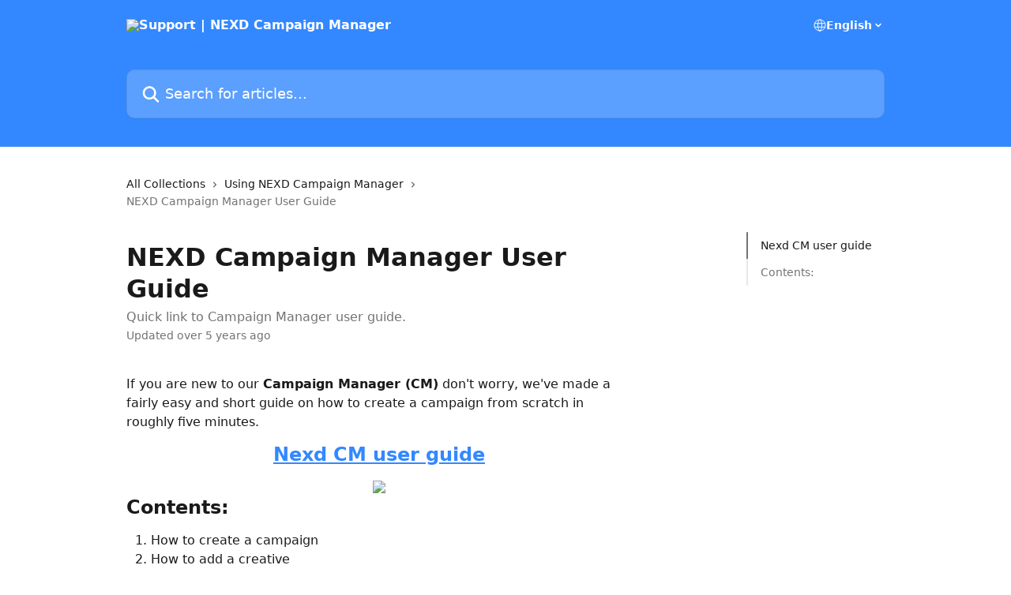

--- FILE ---
content_type: application/javascript
request_url: https://static.intercomassets.com/_next/static/chunks/2735-8954effe331a5dbf.js
body_size: 5178
content:
try{let e="undefined"!=typeof window?window:"undefined"!=typeof global?global:"undefined"!=typeof globalThis?globalThis:"undefined"!=typeof self?self:{},t=(new e.Error).stack;t&&(e._sentryDebugIds=e._sentryDebugIds||{},e._sentryDebugIds[t]="a6248457-03ca-4250-89fc-1d3b5ad153b4",e._sentryDebugIdIdentifier="sentry-dbid-a6248457-03ca-4250-89fc-1d3b5ad153b4")}catch(e){}"use strict";(self.webpackChunk_N_E=self.webpackChunk_N_E||[]).push([[2735],{12735:(e,t,r)=>{r.r(t),r.d(t,{__N_SSP:()=>H,default:()=>U});var a=r(37876),i=r(94250),l=r.n(i),s=r(20324),n=r(97946),c=r(15039),o=r.n(c),d=r(9823),m=r(8733);function x(e){let{author:t,isMessengerIframe:r,lastUpdated:i}=e;return(0,a.jsx)("div",{className:o()("avatar__info -mt-0.5 text-base",{"max-messenger:text-sm":r}),children:(0,a.jsxs)("span",{className:"text-body-secondary-color",children:[t&&(0,a.jsx)("div",{children:(0,a.jsx)(m.A,{id:"article.written_by",values:{author:t.name,b:e=>(0,a.jsx)("span",{children:e})}})})," ",i]})})}function b(e){let{author:t,isMessengerIframe:r,lastUpdated:i}=e;return(0,a.jsxs)("div",{className:"avatar",children:[t&&(0,a.jsx)("div",{className:"avatar__photo",children:(0,a.jsx)(n.A,{adminAvatar:t.avatar,adminName:t.name,forArticle:!0,isMessengerIframe:r})}),(0,a.jsx)(x,{author:t,lastUpdated:i,isMessengerIframe:r})]})}function u(e){let{author:t,description:r,isMessengerIframe:i,lastUpdated:l,renderTitle:s,title:n}=e;return(0,a.jsx)("div",{className:"mb-10 max-lg:mb-6",children:(0,a.jsxs)("div",{className:o()("flex flex-col",{"gap-1":i,"gap-4":!i}),children:[(0,a.jsx)(d.A,{subtitle:r,title:s?n:null,muteSubtitle:!0,isMessengerIframe:i}),(0,a.jsx)(b,{author:t,lastUpdated:l,isMessengerIframe:i})]})})}function f(e){let{attachments:t}=e;if(!t||0===t.attachments.length)return null;let r=(0,a.jsxs)("svg",{className:"interface-icon o__standard o__standard__attachment",width:"16",height:"16",xmlns:"http://www.w3.org/2000/svg",children:[(0,a.jsx)("title",{children:(0,a.jsx)(m.A,{id:"article.attachment_icon"})}),(0,a.jsx)("path",{d:"M8.256 1.454a3.7 3.7 0 015.233 5.232L8.186 11.99a2.2 2.2 0 01-3.112-3.112l3.182-3.182a.7.7 0 11.99.99L6.064 9.868A.8.8 0 107.196 11l5.303-5.304a2.3 2.3 0 00-3.253-3.252L3.943 7.747a3.8 3.8 0 005.374 5.374l3.182-3.182a.7.7 0 01.99.99l-3.182 3.182a5.2 5.2 0 01-7.354-7.354l5.303-5.303z"})]}),i=t.attachments.map((e,t)=>(0,a.jsx)("div",{className:"intercom-attachment",children:(0,a.jsxs)("div",{className:"flex flex-row items-center",children:[(0,a.jsx)("div",{className:"flex flex-col",children:r}),(0,a.jsx)("div",{className:"flex flex-col",children:(0,a.jsx)("a",{href:e.url,target:"_blank",rel:"noopener noreferrer",children:e.name})})]})},t));return(0,a.jsx)("div",{className:"attachments intercom-attachments",children:i})}var h=r(77742),p=r(14232);function j(){return(0,a.jsxs)("section",{className:"mt-6",children:[(0,a.jsx)("hr",{className:"bg-body-border"}),(0,a.jsxs)("div",{className:"t__h4 mb-4",children:["\uD83D\uDCA1",(0,a.jsx)("b",{className:"ml-1 font-bold",children:(0,a.jsx)(m.A,{id:"community_banner.tip"})})]}),(0,a.jsxs)("p",{className:"text-center",children:[(0,a.jsx)(m.A,{id:"community_banner.label",values:{b:e=>(0,a.jsx)("b",{children:e}),link:(0,a.jsx)("a",{href:"https://community.intercom.com/?utm_source=ii-help-center&utm_medium=internal",children:(0,a.jsx)(m.A,{id:"community_banner.link_label"})})}}),(0,a.jsx)("br",{}),(0,a.jsx)(m.A,{id:"community_banner.description"})]}),(0,a.jsx)("hr",{className:"bg-body-border"})]})}var g=r(68836);function y(e){let{isMessengerIframe:t,isSheet:r,relatedArticles:i,renderDivider:s}=e;return(0,a.jsxs)("section",{className:"jsx-62724fba150252e0 "+(o()("related_articles",{"!m-0":t||r,"mt-8":!s,"my-6":s})||""),children:[s&&(0,a.jsx)("hr",{className:"jsx-62724fba150252e0 my-6 sm:my-8"}),(0,a.jsx)("div",{className:"jsx-62724fba150252e0 "+(o()("mb-3 text-xl font-bold",{"!mb-0":t||r})||""),children:(0,a.jsx)(m.A,{id:"article.related_articles"})}),(0,a.jsx)(g.A,{articles:i,useExpandedFormat:t||r,isRelatedArticles:!0}),(0,a.jsx)(l(),{id:"62724fba150252e0",children:".related_articles section a{color:initial}"})]})}function v(e){let{articleHeadings:t,isRenderedInArticle:r}=e,[i,s]=(0,p.useState)(t.map(e=>({link:"#".concat(e.idAttribute),text:"",type:e.type}))),n=i.map(e=>e.link),[c,d]=(0,p.useState)(!r),x=(0,p.useRef)(null),{activeHeader:b}=function(e){let[t,r]=(0,p.useState)(""),[a]=(0,p.useState)(new Set),[i,l]=(0,p.useState)(!1),s=(0,p.useRef)(0);return(0,p.useEffect)(()=>{let n=new IntersectionObserver(n=>{n.forEach(n=>{let c="#".concat(n.target.getAttribute("id"));n.intersectionRatio>0?a.add(c):a.delete(c);let o=e.find(e=>a.has(e));if(o&&(r(o),s.current=window.scrollY,l(!1)),s.current-window.scrollY>0&&c===t&&!i){let a=e[e.indexOf(t)-1];a&&(r(a),l(!0))}})},{rootMargin:"0% 0% -50% 0%"});document.querySelectorAll("article h1, article h2").forEach(e=>{n.observe(e)})},[t,e,i,a]),{activeHeader:t}}(n);(0,p.useEffect)(()=>{s(t.map(e=>{var t;return{link:"#".concat(e.idAttribute),text:(t=e.text,new DOMParser().parseFromString(t,"text/html").body.textContent),type:e.type}}))},[t,s]),(0,p.useEffect)(()=>{var e,t;if(r||!(null==(e=x.current)?void 0:e.scrollTo))return;let a=document.getElementById(b),i=(null==a?void 0:a.offsetTop)?(null==a?void 0:a.offsetTop)-13:0;null==(t=x.current)||t.scrollTo({behavior:"auto",top:i})},[b,r]);let u=(0,a.jsx)("svg",{className:"ml-2 mr-4 mt-3 transition-transform",transform:c?"rotate(180)":"",width:"16",height:"16",fill:"none",xmlns:"http://www.w3.org/2000/svg",children:(0,a.jsx)("path",{fillRule:"evenodd",clipRule:"evenodd",d:"M3.93353 5.93451C4.24595 5.62209 4.75248 5.62209 5.0649 5.93451L7.99922 8.86882L10.9335 5.93451C11.246 5.62209 11.7525 5.62209 12.0649 5.93451C12.3773 6.24693 12.3773 6.75346 12.0649 7.06588L8.5649 10.5659C8.25249 10.8783 7.74595 10.8783 7.43353 10.5659L3.93353 7.06588C3.62111 6.75346 3.62111 6.24693 3.93353 5.93451Z",fill:"currentColor"})});return(0,a.jsxs)("div",{ref:x,className:"jsx-27f84a20f81f6ce9 "+(o()("table-of-contents max-h-[calc(100vh-96px)] overflow-y-auto rounded-2xl text-body-primary-color hover:text-primary max-lg:border max-lg:border-solid max-lg:border-body-border max-lg:shadow-solid-1")||""),children:[(0,a.jsxs)("div",{"data-testid":"toc-dropdown",onClick:()=>{d(!c)},className:"jsx-27f84a20f81f6ce9 "+(o()("hidden cursor-pointer justify-between border-b max-lg:flex max-lg:flex-row max-lg:border-x-0 max-lg:border-t-0 max-lg:border-solid max-lg:border-b-body-border",{"border-b-0":!c})||""),children:[(0,a.jsx)("div",{className:"jsx-27f84a20f81f6ce9 my-2 max-lg:pl-4",children:(0,a.jsx)(m.A,{id:"article.table_of_contents"})}),(0,a.jsx)("div",{className:"jsx-27f84a20f81f6ce9 ",children:u})]}),(0,a.jsx)("div",{"data-testid":"toc-body",className:"jsx-27f84a20f81f6ce9 "+(o()({hidden:!c},"my-2")||""),children:i.map((e,t)=>{let{link:r,text:i,type:l}=e;return(0,a.jsx)("section",{"data-testid":"toc-section-".concat(t),className:"jsx-27f84a20f81f6ce9 "+(o()("flex border-y-0 border-e-0 border-s-2 border-solid py-1.5 max-lg:border-none",{"border-body-toc-active-border":""===b&&0===t||b===r,"border-body-toc-inactive-border":""!==b&&0!==t&&b!==r,"px-4":"heading"===l,"px-7":"heading"!==l})||""),children:(0,a.jsx)("a",{id:r,href:r,"data-testid":"toc-link-".concat(t),className:"jsx-27f84a20f81f6ce9 "+"w-full no-underline hover:text-body-primary-color max-lg:inline-block max-lg:text-body-primary-color max-lg:hover:text-primary lg:text-base ".concat(""===b&&0===t||b===r?"font-toc-active text-body-primary-color":"text-body-toc-inactive-color"),children:i})},t)})}),(0,a.jsx)(l(),{id:"27f84a20f81f6ce9",children:".table-of-contents::-webkit-scrollbar{width:8px}.table-of-contents::-webkit-scrollbar-thumb{background-color:#f2f2f2;border-radius:8px}"})]})}var _=r(98121),w=r(78094);function N(e){let t,{articleContent:r,articleHasToC:i,articleHeadings:n,isAcademy:c,isMessengerIframe:d,isMobileSdk:m,isSheet:x,relatedArticles:b,renderCommunityBanner:g,renderTitle:N}=e,{locale:k}=(0,h.A)(),A=(0,w.i)("disableNoMarginClassTransformation"),I=(0,p.useRef)(null);(0,p.useEffect)(()=>{A&&I.current&&I.current.querySelectorAll(".intercom-interblocks-paragraph p").forEach(e=>{var t;""===(null!=(t=e.textContent)?t:"").trim()&&e.classList.add("hidden")})},[A,r]),t=r.synced&&!r.isStandaloneApp?(0,a.jsx)(_.Y,{html:r.blocks[0].content,element:"div"}):new s.ReactView().render(r.blocks);let C=r.blocks.filter(e=>"attachmentList"===e.type).map((e,t)=>(0,a.jsx)(f,{attachments:e},t)),S=b&&b.length>0&&!m&&!c,E=g&&"en"===k&&!c;return(0,a.jsx)("div",{className:o()({"pt-6":x}),children:(0,a.jsxs)("div",{className:"article intercom-force-break",children:[!c&&(0,a.jsx)(u,{author:r.author,description:r.description,lastUpdated:r.lastUpdated,renderTitle:N,title:r.title,isMessengerIframe:d}),(0,a.jsxs)("div",{className:"jsx-4bed0c08ce36899e "+(o()({"flex-col":i})||""),children:[i&&!m&&(0,a.jsx)("div",{className:"jsx-4bed0c08ce36899e "+(o()("mb-7 ml-0 text-md max-messenger:mb-6 lg:hidden",{"max-messenger:text-base":d})||""),children:(0,a.jsx)(v,{articleHeadings:n,isRenderedInArticle:!0})}),(0,a.jsx)("div",{className:"jsx-4bed0c08ce36899e article_body",children:(0,a.jsxs)("article",{ref:I,className:"jsx-4bed0c08ce36899e "+(o()({"remove-empty-paragraph-spacing":A,"zendesk-article overflow-scroll whitespace-normal":r.synced})||""),children:[t,C,E&&(0,a.jsx)(j,{}),S&&(0,a.jsx)(y,{relatedArticles:b,isMessengerIframe:d,isSheet:x,renderDivider:!E})]})}),(0,a.jsx)(l(),{id:"4bed0c08ce36899e",children:".article_body a:not(.intercom-h2b-button){color:var(--primary-color)}article a.intercom-h2b-button{background-color:var(--primary-color);border:0}.zendesk-article table{overflow-x:scroll!important;display:block!important;height:auto!important}.intercom-interblocks-unordered-nested-list ul,.intercom-interblocks-ordered-nested-list ol{margin-top:16px;margin-bottom:16px}.intercom-interblocks-unordered-nested-list ul .intercom-interblocks-unordered-nested-list ul,.intercom-interblocks-unordered-nested-list ul .intercom-interblocks-ordered-nested-list ol,.intercom-interblocks-ordered-nested-list ol .intercom-interblocks-ordered-nested-list ol,.intercom-interblocks-ordered-nested-list ol .intercom-interblocks-unordered-nested-list ul{margin-top:0;margin-bottom:0}.intercom-interblocks-image a:focus{outline-offset:3px}"})]})]})})}function k(e){let{id:t,onClick:r,reaction:i,selected:l}=e,s=(0,h.A)();return(0,a.jsx)("button",{className:o()("intercom-reaction",{"intercom-reaction-selected":l}),"aria-label":s.formatMessage({id:"reaction_picker.reaction.".concat(t,".aria_label")}),tabIndex:0,"data-reaction-text":t,"aria-pressed":l,onClick:r,children:(0,a.jsx)("span",{title:s.formatMessage({id:"reaction_picker.reaction.".concat(t,".title")}),children:i})})}var A=r(94629),I=r(89672),C=r(20804);let S=[{emoji:"\uD83D\uDE1E",id:"disappointed",index:2},{emoji:"\uD83D\uDE10",id:"neutral",index:1},{emoji:"\uD83D\uDE03",id:"smiley",index:0}];function E(e){let{articleContentId:t,articleId:r,helpCenterId:i,selectedReaction:l}=e,s=(0,h.A)(),{handleArticleReaction:n,selectedReactionIndex:c}=function(e){let{articleContentId:t,articleId:r,helpCenterId:a,selectedReaction:i}=e,[l,s]=(0,p.useState)(null!=i?i:null),n=function(){let e=(0,C.V)(),{articleChannel:t,articleSource:r}=(0,p.useContext)(A.X);return(a,i,l,s)=>{let n=e();null==n||n.createArticleReaction(a,i,l,s,t,r)}}(),c=(0,I.Jr)();return{handleArticleReaction:e=>{n(r,e,t,a),c({action:"clicked",metadata:{article_content_id:t,article_id:r,object:"reaction",place:window.messengerSheetUser?"messenger_sheet":"article",reaction:e},name:"educate-reaction"}),s(e)},selectedReactionIndex:l}}({articleContentId:t,articleId:r,helpCenterId:i,selectedReaction:l});return(0,a.jsxs)("div",{className:o()("intercom-reaction-picker -mb-4 -ml-4 -mr-4 mt-6 rounded-card sm:-mb-2 sm:-ml-1 sm:-mr-1 sm:mt-8",{"intercom-reaction-picker-reaction-selected":null!=c}),role:"group","aria-label":s.formatMessage({id:"reaction_picker.feedback_form_label"}),children:[(0,a.jsx)("div",{className:"intercom-reaction-prompt",children:(0,a.jsx)(m.A,{id:"reaction_picker.did_this_answer_your_question"})}),(0,a.jsx)("div",{className:"intercom-reactions-container",children:S.map(e=>{let{emoji:t,id:r,index:i}=e;return(0,a.jsx)(k,{id:r,reaction:t,selected:c===i,onClick:()=>n(i)},r)})})]})}var M=r(71788),T=r(80296),R=r(17619),L=r(74441),D=r.n(L),H=!0;function U(e){let{app:t,articleContent:r,breadcrumbs:i,helpCenterSite:s,localeLinks:n,requestContext:c,selectedReaction:d,showReactions:m,theme:x,user:b}=e,u=(0,h.A)(),f=(0,I.M_)(c.type),{articleSource:j}=c,g=c.type===R.Y.HELP_CENTER?"help_center":"messenger";!function(e,t,r,a,i){let l=(0,I.Jr)();(0,p.useEffect)(()=>{l({action:"viewed",metadata:{article:{content_id:e.id,id:e.articleId,referer:document.referrer,target_user_type:e.targetUserType,url:window.location.href,value:e.title},article_channel:r,article_id:e.articleId,article_source:i,help_center_id:a,object:"article",place:t},name:"Viewed Article"})},[l,e,t,r,i,a])}(r,f,g,s.helpCenterId,c.articleSource);let y=c.type===R.Y.MESSENGER,_=c.type===R.Y.CANVASKIT_SHEET,w=c.type===R.Y.MESSENGER_MOBILE_SDK,k=c.academy,C=!D()(r.collectionId),S=r.blocks.filter(e=>("heading"===e.type||"subheading"===e.type)&&!!e.text.trim()),L=r.showTableOfContents&&S.length>0&&!k;return(0,p.useEffect)(()=>{c.headerless&&w&&(window.alexandriaArticleContentId=r.id)}),(0,a.jsx)(A.X.Provider,{value:{articleChannel:g,articleSource:j,object:"article",place:f},children:(0,a.jsx)(T.A,{app:t,articleId:r.articleId,description:r.description,headerLite:!0,showSearchBar:!0,helpCenterSite:s,localeLinks:n,requestContext:c,theme:x,title:"".concat(r.title," | ").concat(x.siteName),user:b,showContentOnly:!C,allowIndexing:C,children:(0,a.jsx)("section",{"data-testid":"article-section",className:"section section__article",children:(0,a.jsxs)("div",{className:o()({"flex-row-reverse justify-between":L,"justify-center":!L},"flex"),children:[L&&!y&&!w&&!_&&(0,a.jsxs)("div",{className:"jsx-a49d9ef8a9865a27 "+(o()("w-61 sticky top-8 ml-7 max-w-61 self-start max-lg:hidden",{"mt-16":C})||""),children:[(0,a.jsx)(v,{articleHeadings:S,isRenderedInArticle:!1}),(0,a.jsx)(l(),{id:"a49d9ef8a9865a27",children:".table_of_contents.jsx-a49d9ef8a9865a27{max-width:260px;min-width:260px}"})]}),(0,a.jsxs)("div",{className:"relative z-3 w-full lg:max-w-160 ".concat(C?"":"mt-2"),children:[C&&c.type!==R.Y.CANVASKIT_SHEET&&!c.headerless&&!k&&(0,a.jsx)("div",{className:"flex pb-6 max-md:pb-2 lg:max-w-160",children:(0,a.jsx)(M.A,{breadcrumbs:i,homeTitle:u.formatMessage({id:"breadcrumb.all_collections"}),rootUrl:c.rootUrl,title:r.title})}),(0,a.jsx)(N,{articleContent:r,relatedArticles:r.relatedArticles,renderCommunityBanner:"tx2p130c"===t.id,renderTitle:!y,articleHasToC:L,articleHeadings:S,isMessengerIframe:y,isSheet:_,isMobileSdk:w,isAcademy:k}),!y&&!k&&m&&(0,a.jsx)(E,{articleContentId:r.id,articleId:r.articleId,selectedReaction:d,helpCenterId:s.helpCenterId})]})]})})})})}}}]);